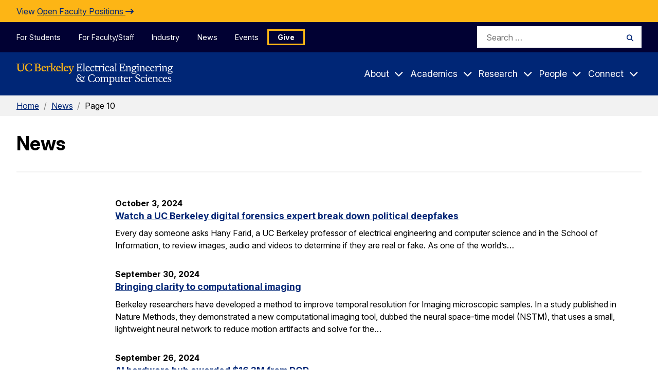

--- FILE ---
content_type: application/javascript; charset=UTF-8
request_url: https://eecs.berkeley.edu/cdn-cgi/challenge-platform/h/g/scripts/jsd/d39f91d70ce1/main.js?
body_size: 4674
content:
window._cf_chl_opt={uYln4:'g'};~function(B2,V,e,S,n,I,f,a){B2=L,function(F,E,BT,B1,X,H){for(BT={F:489,E:500,X:519,H:509,P:441,Z:442,i:493,R:490,J:462,Y:423},B1=L,X=F();!![];)try{if(H=parseInt(B1(BT.F))/1+parseInt(B1(BT.E))/2*(parseInt(B1(BT.X))/3)+parseInt(B1(BT.H))/4+-parseInt(B1(BT.P))/5*(-parseInt(B1(BT.Z))/6)+parseInt(B1(BT.i))/7+parseInt(B1(BT.R))/8*(parseInt(B1(BT.J))/9)+-parseInt(B1(BT.Y))/10,H===E)break;else X.push(X.shift())}catch(P){X.push(X.shift())}}(B,712700),V=this||self,e=V[B2(432)],S={},S[B2(479)]='o',S[B2(504)]='s',S[B2(434)]='u',S[B2(520)]='z',S[B2(533)]='n',S[B2(463)]='I',S[B2(428)]='b',n=S,V[B2(465)]=function(F,E,X,H,BH,Bd,Bh,B7,Z,i,R,J,Y,A){if(BH={F:515,E:492,X:424,H:525,P:456,Z:457,i:456,R:457,J:488,Y:451,m:418,A:469,k:430},Bd={F:523,E:418,X:527},Bh={F:537,E:538,X:439,H:460},B7=B2,E===null||E===void 0)return H;for(Z=x(E),F[B7(BH.F)][B7(BH.E)]&&(Z=Z[B7(BH.X)](F[B7(BH.F)][B7(BH.E)](E))),Z=F[B7(BH.H)][B7(BH.P)]&&F[B7(BH.Z)]?F[B7(BH.H)][B7(BH.i)](new F[(B7(BH.R))](Z)):function(O,B8,z){for(B8=B7,O[B8(Bd.F)](),z=0;z<O[B8(Bd.E)];O[z]===O[z+1]?O[B8(Bd.X)](z+1,1):z+=1);return O}(Z),i='nAsAaAb'.split('A'),i=i[B7(BH.J)][B7(BH.Y)](i),R=0;R<Z[B7(BH.m)];J=Z[R],Y=G(F,E,J),i(Y)?(A='s'===Y&&!F[B7(BH.A)](E[J]),B7(BH.k)===X+J?P(X+J,Y):A||P(X+J,E[J])):P(X+J,Y),R++);return H;function P(O,z,B6){B6=L,Object[B6(Bh.F)][B6(Bh.E)][B6(Bh.X)](H,z)||(H[z]=[]),H[z][B6(Bh.H)](O)}},I=B2(436)[B2(524)](';'),f=I[B2(488)][B2(451)](I),V[B2(496)]=function(F,E,BP,B9,X,H,P,Z){for(BP={F:480,E:418,X:487,H:460,P:467},B9=B2,X=Object[B9(BP.F)](E),H=0;H<X[B9(BP.E)];H++)if(P=X[H],P==='f'&&(P='N'),F[P]){for(Z=0;Z<E[X[H]][B9(BP.E)];-1===F[P][B9(BP.X)](E[X[H]][Z])&&(f(E[X[H]][Z])||F[P][B9(BP.H)]('o.'+E[X[H]][Z])),Z++);}else F[P]=E[X[H]][B9(BP.P)](function(i){return'o.'+i})},a=function(BD,Bt,BM,By,BW,Bz,BS,E,X,H){return BD={F:468,E:426},Bt={F:530,E:530,X:460,H:530,P:530,Z:534,i:530,R:474,J:530},BM={F:418},By={F:532},BW={F:418,E:474,X:537,H:538,P:439,Z:439,i:532,R:460,J:532,Y:460,m:460,A:460,k:530,b:530,O:537,z:538,l:439,W:532,y:460,M:460,D:532,s:530,N:460,o:534},Bz={F:446,E:474},BS=B2,E=String[BS(BD.F)],X={'h':function(P){return P==null?'':X.g(P,6,function(Z,Bn){return Bn=L,Bn(Bz.F)[Bn(Bz.E)](Z)})},'g':function(P,Z,i,Bj,R,J,Y,A,O,z,W,y,M,D,s,N,o,B0){if(Bj=BS,P==null)return'';for(J={},Y={},A='',O=2,z=3,W=2,y=[],M=0,D=0,s=0;s<P[Bj(BW.F)];s+=1)if(N=P[Bj(BW.E)](s),Object[Bj(BW.X)][Bj(BW.H)][Bj(BW.P)](J,N)||(J[N]=z++,Y[N]=!0),o=A+N,Object[Bj(BW.X)][Bj(BW.H)][Bj(BW.Z)](J,o))A=o;else{if(Object[Bj(BW.X)][Bj(BW.H)][Bj(BW.Z)](Y,A)){if(256>A[Bj(BW.i)](0)){for(R=0;R<W;M<<=1,Z-1==D?(D=0,y[Bj(BW.R)](i(M)),M=0):D++,R++);for(B0=A[Bj(BW.J)](0),R=0;8>R;M=B0&1|M<<1.98,Z-1==D?(D=0,y[Bj(BW.Y)](i(M)),M=0):D++,B0>>=1,R++);}else{for(B0=1,R=0;R<W;M=B0|M<<1.48,Z-1==D?(D=0,y[Bj(BW.m)](i(M)),M=0):D++,B0=0,R++);for(B0=A[Bj(BW.i)](0),R=0;16>R;M=1&B0|M<<1.42,D==Z-1?(D=0,y[Bj(BW.A)](i(M)),M=0):D++,B0>>=1,R++);}O--,0==O&&(O=Math[Bj(BW.k)](2,W),W++),delete Y[A]}else for(B0=J[A],R=0;R<W;M=B0&1.63|M<<1.55,Z-1==D?(D=0,y[Bj(BW.Y)](i(M)),M=0):D++,B0>>=1,R++);A=(O--,O==0&&(O=Math[Bj(BW.b)](2,W),W++),J[o]=z++,String(N))}if(A!==''){if(Object[Bj(BW.O)][Bj(BW.z)][Bj(BW.l)](Y,A)){if(256>A[Bj(BW.W)](0)){for(R=0;R<W;M<<=1,Z-1==D?(D=0,y[Bj(BW.y)](i(M)),M=0):D++,R++);for(B0=A[Bj(BW.i)](0),R=0;8>R;M=B0&1|M<<1.81,Z-1==D?(D=0,y[Bj(BW.M)](i(M)),M=0):D++,B0>>=1,R++);}else{for(B0=1,R=0;R<W;M=B0|M<<1,Z-1==D?(D=0,y[Bj(BW.R)](i(M)),M=0):D++,B0=0,R++);for(B0=A[Bj(BW.D)](0),R=0;16>R;M=M<<1|1&B0,Z-1==D?(D=0,y[Bj(BW.R)](i(M)),M=0):D++,B0>>=1,R++);}O--,O==0&&(O=Math[Bj(BW.s)](2,W),W++),delete Y[A]}else for(B0=J[A],R=0;R<W;M=1&B0|M<<1.07,D==Z-1?(D=0,y[Bj(BW.N)](i(M)),M=0):D++,B0>>=1,R++);O--,0==O&&W++}for(B0=2,R=0;R<W;M=M<<1|1.56&B0,Z-1==D?(D=0,y[Bj(BW.y)](i(M)),M=0):D++,B0>>=1,R++);for(;;)if(M<<=1,Z-1==D){y[Bj(BW.N)](i(M));break}else D++;return y[Bj(BW.o)]('')},'j':function(P,BG){return BG=BS,P==null?'':P==''?null:X.i(P[BG(BM.F)],32768,function(Z,Bx){return Bx=BG,P[Bx(By.F)](Z)})},'i':function(P,Z,i,BI,R,J,Y,A,O,z,W,y,M,D,s,N,B0,o){for(BI=BS,R=[],J=4,Y=4,A=3,O=[],y=i(0),M=Z,D=1,z=0;3>z;R[z]=z,z+=1);for(s=0,N=Math[BI(Bt.F)](2,2),W=1;N!=W;o=M&y,M>>=1,0==M&&(M=Z,y=i(D++)),s|=(0<o?1:0)*W,W<<=1);switch(s){case 0:for(s=0,N=Math[BI(Bt.F)](2,8),W=1;N!=W;o=y&M,M>>=1,0==M&&(M=Z,y=i(D++)),s|=W*(0<o?1:0),W<<=1);B0=E(s);break;case 1:for(s=0,N=Math[BI(Bt.E)](2,16),W=1;N!=W;o=y&M,M>>=1,0==M&&(M=Z,y=i(D++)),s|=(0<o?1:0)*W,W<<=1);B0=E(s);break;case 2:return''}for(z=R[3]=B0,O[BI(Bt.X)](B0);;){if(D>P)return'';for(s=0,N=Math[BI(Bt.H)](2,A),W=1;W!=N;o=M&y,M>>=1,M==0&&(M=Z,y=i(D++)),s|=W*(0<o?1:0),W<<=1);switch(B0=s){case 0:for(s=0,N=Math[BI(Bt.P)](2,8),W=1;W!=N;o=y&M,M>>=1,M==0&&(M=Z,y=i(D++)),s|=(0<o?1:0)*W,W<<=1);R[Y++]=E(s),B0=Y-1,J--;break;case 1:for(s=0,N=Math[BI(Bt.F)](2,16),W=1;N!=W;o=y&M,M>>=1,0==M&&(M=Z,y=i(D++)),s|=W*(0<o?1:0),W<<=1);R[Y++]=E(s),B0=Y-1,J--;break;case 2:return O[BI(Bt.Z)]('')}if(0==J&&(J=Math[BI(Bt.i)](2,A),A++),R[B0])B0=R[B0];else if(Y===B0)B0=z+z[BI(Bt.R)](0);else return null;O[BI(Bt.X)](B0),R[Y++]=z+B0[BI(Bt.R)](0),J--,z=B0,J==0&&(J=Math[BI(Bt.J)](2,A),A++)}}},H={},H[BS(BD.E)]=X.h,H}(),h();function U(F,Bi,BL){return Bi={F:517},BL=B2,Math[BL(Bi.F)]()<F}function v(H,P,BO,Be,Z,i,R,J,Y,m,A,k){if(BO={F:501,E:522,X:433,H:475,P:507,Z:454,i:528,R:449,J:502,Y:464,m:491,A:435,k:478,b:483,O:507,z:535,l:450,W:507,y:470,M:482,D:507,s:466,N:516,o:507,g:459,B0:448,Bz:472,Bl:440,BW:505,By:476,BM:426},Be=B2,!U(.01))return![];i=(Z={},Z[Be(BO.F)]=H,Z[Be(BO.E)]=P,Z);try{R=V[Be(BO.X)],J=Be(BO.H)+V[Be(BO.P)][Be(BO.Z)]+Be(BO.i)+R.r+Be(BO.R),Y=new V[(Be(BO.J))](),Y[Be(BO.Y)](Be(BO.m),J),Y[Be(BO.A)]=2500,Y[Be(BO.k)]=function(){},m={},m[Be(BO.b)]=V[Be(BO.O)][Be(BO.z)],m[Be(BO.l)]=V[Be(BO.W)][Be(BO.y)],m[Be(BO.M)]=V[Be(BO.D)][Be(BO.s)],m[Be(BO.N)]=V[Be(BO.o)][Be(BO.g)],A=m,k={},k[Be(BO.B0)]=i,k[Be(BO.Bz)]=A,k[Be(BO.Bl)]=Be(BO.BW),Y[Be(BO.By)](a[Be(BO.BM)](k))}catch(b){}}function G(F,E,X,Bv,B4,H){B4=(Bv={F:453,E:525,X:531,H:525,P:447},B2);try{return E[X][B4(Bv.F)](function(){}),'p'}catch(P){}try{if(null==E[X])return E[X]===void 0?'u':'x'}catch(Z){return'i'}return F[B4(Bv.E)][B4(Bv.X)](E[X])?'a':E[X]===F[B4(Bv.H)]?'C':!0===E[X]?'T':!1===E[X]?'F':(H=typeof E[X],B4(Bv.P)==H?j(F,E[X])?'N':'f':n[H]||'?')}function T(BJ,BF,F,E,X){return BJ={F:421,E:508},BF=B2,F=3600,E=K(),X=Math[BF(BJ.F)](Date[BF(BJ.E)]()/1e3),X-E>F?![]:!![]}function j(F,E,Bq,B3){return Bq={F:420,E:537,X:431,H:439,P:487,Z:485},B3=B2,E instanceof F[B3(Bq.F)]&&0<F[B3(Bq.F)][B3(Bq.E)][B3(Bq.X)][B3(Bq.H)](E)[B3(Bq.P)](B3(Bq.Z))}function x(F,Ba,B5,E){for(Ba={F:424,E:480,X:511},B5=B2,E=[];F!==null;E=E[B5(Ba.F)](Object[B5(Ba.E)](F)),F=Object[B5(Ba.X)](F));return E}function B(L0){return L0='bigint,open,mlwE4,kgZMo4,map,fromCharCode,isNaN,TbVa1,createElement,chctx,success,charAt,/cdn-cgi/challenge-platform/h/,send,DOMContentLoaded,ontimeout,object,keys,contentWindow,chlApiRumWidgetAgeMs,chlApiSitekey,onerror,[native code],style,indexOf,includes,310834miCUVK,3415128nUuMIQ,POST,getOwnPropertyNames,5285119FvSbIm,addEventListener,readyState,kuIdX1,error on cf_chl_props,detail,display: none,54536NqGSrp,msg,XMLHttpRequest,http-code:,string,jsd,clientInformation,_cf_chl_opt,now,1672124JAVFGb,onload,getPrototypeOf,loading,tabIndex,cloudflare-invisible,Object,chlApiClientVersion,random,postMessage,51ZfkJlf,symbol,appendChild,error,sort,split,Array,log,splice,/b/ov1/0.8848385142445796:1766492879:jDkjGV5o7-cvNkKPS8PnG-gGAIUEL76akezqTIhUfaU/,xhr-error,pow,isArray,charCodeAt,number,join,gwUy0,removeChild,prototype,hasOwnProperty,length,event,Function,floor,api,33666160mKWItf,concat,iframe,SCIYFKiyWkxL,/jsd/oneshot/d39f91d70ce1/0.8848385142445796:1766492879:jDkjGV5o7-cvNkKPS8PnG-gGAIUEL76akezqTIhUfaU/,boolean,body,d.cookie,toString,document,__CF$cv$params,undefined,timeout,_cf_chl_opt;mhsH6;xkyRk9;FTrD2;leJV9;BCMtt1;sNHpA9;GKPzo4;AdbX0;REiSI4;xriGD7;jwjCc3;agiDh2;MQCkM2;mlwE4;kuIdX1;aLEay4;cThi2,status,sid,call,source,283735vRDgju,90rTxonX,parent,location,stringify,PtL4uGbAU1EdFN0nXcTJSk$QqZyzC723V+MxwjB6ghlYaWOKH8o9m5-psrefvRIiD,function,errorInfoObject,/invisible/jsd,chlApiUrl,bind,href,catch,uYln4,onreadystatechange,from,Set,navigator,HkTQ2,push,contentDocument,27yOQPDC'.split(','),B=function(){return L0},B()}function h(Bo,BN,Bw,Bf,F,E,X,H,P){if(Bo={F:433,E:422,X:495,H:512,P:494,Z:494,i:477,R:455},BN={F:495,E:512,X:455},Bw={F:497},Bf=B2,F=V[Bf(Bo.F)],!F)return;if(!T())return;(E=![],X=F[Bf(Bo.E)]===!![],H=function(BQ,Z){if(BQ=Bf,!E){if(E=!![],!T())return;Z=Q(),c(Z.r,function(i){d(F,i)}),Z.e&&v(BQ(Bw.F),Z.e)}},e[Bf(Bo.X)]!==Bf(Bo.H))?H():V[Bf(Bo.P)]?e[Bf(Bo.Z)](Bf(Bo.i),H):(P=e[Bf(Bo.R)]||function(){},e[Bf(Bo.R)]=function(BU){BU=Bf,P(),e[BU(BN.F)]!==BU(BN.E)&&(e[BU(BN.X)]=P,H())})}function c(F,E,Bk,BA,Bm,BY,BE,X,H,P){Bk={F:433,E:526,X:507,H:502,P:464,Z:491,i:475,R:507,J:454,Y:427,m:422,A:435,k:478,b:510,O:484,z:444,l:444,W:452,y:444,M:422,D:476,s:426,N:445},BA={F:529},Bm={F:437,E:437,X:473,H:503},BY={F:435},BE=B2,X=V[BE(Bk.F)],console[BE(Bk.E)](V[BE(Bk.X)]),H=new V[(BE(Bk.H))](),H[BE(Bk.P)](BE(Bk.Z),BE(Bk.i)+V[BE(Bk.R)][BE(Bk.J)]+BE(Bk.Y)+X.r),X[BE(Bk.m)]&&(H[BE(Bk.A)]=5e3,H[BE(Bk.k)]=function(BX){BX=BE,E(BX(BY.F))}),H[BE(Bk.b)]=function(Bp){Bp=BE,H[Bp(Bm.F)]>=200&&H[Bp(Bm.E)]<300?E(Bp(Bm.X)):E(Bp(Bm.H)+H[Bp(Bm.E)])},H[BE(Bk.O)]=function(BV){BV=BE,E(BV(BA.F))},P={'t':K(),'lhr':e[BE(Bk.z)]&&e[BE(Bk.l)][BE(Bk.W)]?e[BE(Bk.y)][BE(Bk.W)]:'','api':X[BE(Bk.M)]?!![]:![],'payload':F},H[BE(Bk.D)](a[BE(Bk.s)](JSON[BE(Bk.N)](P)))}function L(C,F,E){return E=B(),L=function(X,p,V){return X=X-418,V=E[X],V},L(C,F)}function K(BR,BC,F){return BR={F:433,E:421},BC=B2,F=V[BC(BR.F)],Math[BC(BR.E)](+atob(F.t))}function d(X,H,Bg,BK,P,Z,i){if(Bg={F:514,E:422,X:473,H:440,P:438,Z:419,i:473,R:443,J:518,Y:440,m:438,A:419,k:522,b:498,O:518},BK=B2,P=BK(Bg.F),!X[BK(Bg.E)])return;H===BK(Bg.X)?(Z={},Z[BK(Bg.H)]=P,Z[BK(Bg.P)]=X.r,Z[BK(Bg.Z)]=BK(Bg.i),V[BK(Bg.R)][BK(Bg.J)](Z,'*')):(i={},i[BK(Bg.Y)]=P,i[BK(Bg.m)]=X.r,i[BK(Bg.A)]=BK(Bg.k),i[BK(Bg.b)]=H,V[BK(Bg.R)][BK(Bg.O)](i,'*'))}function Q(BZ,BB,X,H,P,Z,i){BB=(BZ={F:471,E:425,X:486,H:499,P:513,Z:429,i:521,R:481,J:506,Y:458,m:461,A:536},B2);try{return X=e[BB(BZ.F)](BB(BZ.E)),X[BB(BZ.X)]=BB(BZ.H),X[BB(BZ.P)]='-1',e[BB(BZ.Z)][BB(BZ.i)](X),H=X[BB(BZ.R)],P={},P=mlwE4(H,H,'',P),P=mlwE4(H,H[BB(BZ.J)]||H[BB(BZ.Y)],'n.',P),P=mlwE4(H,X[BB(BZ.m)],'d.',P),e[BB(BZ.Z)][BB(BZ.A)](X),Z={},Z.r=P,Z.e=null,Z}catch(R){return i={},i.r={},i.e=R,i}}}()